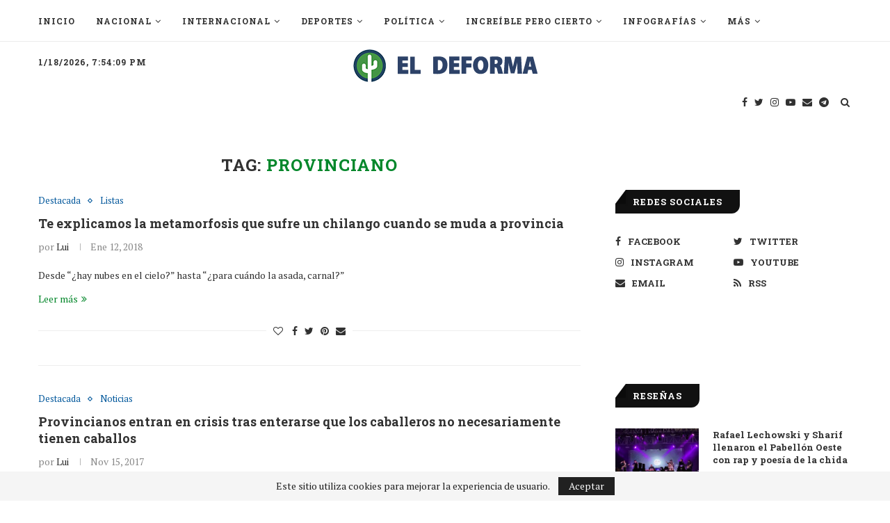

--- FILE ---
content_type: text/html; charset=utf-8
request_url: https://www.google.com/recaptcha/api2/aframe
body_size: 268
content:
<!DOCTYPE HTML><html><head><meta http-equiv="content-type" content="text/html; charset=UTF-8"></head><body><script nonce="RqSlClr36G7ykwV3KL8R9Q">/** Anti-fraud and anti-abuse applications only. See google.com/recaptcha */ try{var clients={'sodar':'https://pagead2.googlesyndication.com/pagead/sodar?'};window.addEventListener("message",function(a){try{if(a.source===window.parent){var b=JSON.parse(a.data);var c=clients[b['id']];if(c){var d=document.createElement('img');d.src=c+b['params']+'&rc='+(localStorage.getItem("rc::a")?sessionStorage.getItem("rc::b"):"");window.document.body.appendChild(d);sessionStorage.setItem("rc::e",parseInt(sessionStorage.getItem("rc::e")||0)+1);localStorage.setItem("rc::h",'1768766058616');}}}catch(b){}});window.parent.postMessage("_grecaptcha_ready", "*");}catch(b){}</script></body></html>

--- FILE ---
content_type: application/javascript; charset=utf-8
request_url: https://fundingchoicesmessages.google.com/f/AGSKWxUB3vHZFe1SyhV1awcVeErc3bqlsR45Tzjy-f2T-FPg5dabrRhHfPhUJk3aYQ9sizw6Uk9dpRiYb1CKG5KwGTQWn0EWx2ILsptBKDXOjzhzZ1My2XwDA66gY9v1BYjKtpJpsaZTpDJFuMLFjsBsthXyak-j8A_unWkfalnbk3ZSj0Q6PvaiJluV3NFE/_/show-ads./adzonelegend./stickyad2./adblock26./ad-inserter-
body_size: -1293
content:
window['96a05b11-bfd7-4ba6-aeac-fb9287e014a5'] = true;